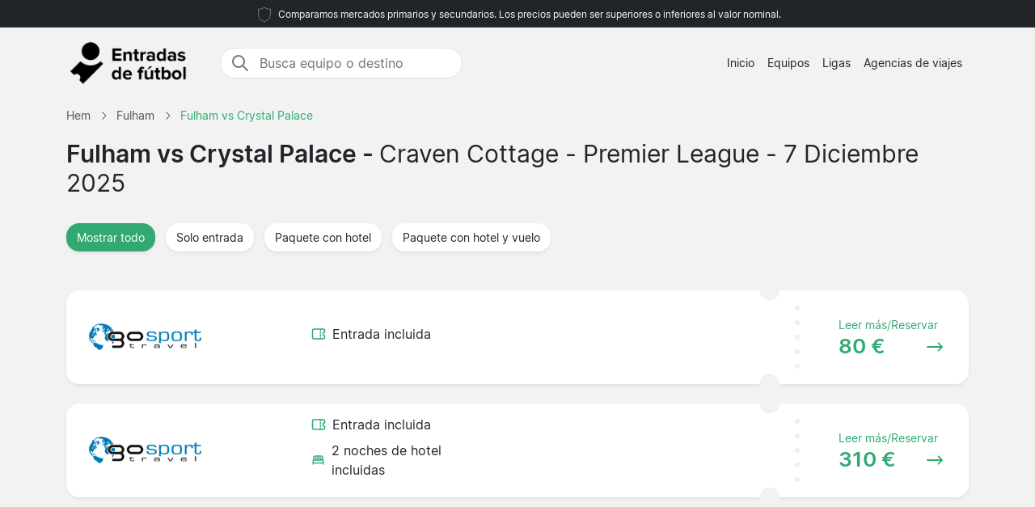

--- FILE ---
content_type: text/html; charset=UTF-8
request_url: https://www.entradafutbol.es/fulham/crystal-palace/premier-league/
body_size: 5341
content:

<!DOCTYPE html>
<html lang="es-ES">
<head>
  <meta charset="UTF-8">
  <meta name="viewport" content="width=device-width, initial-scale=1.0">
  <meta name="robots" content="index, follow">
  <title>Fulham vs Crystal Palace entradas 7 Diciembre 2025 | Precio desde 80 €</title>

  <meta name="description" content="Fulham vs Crystal Palace entradas 7 Diciembre 2025 - Craven Cottage. Premier League. Precio desde 80 €.">
  <link rel="canonical" href="https://www.entradafutbol.es/fulham/crystal-palace/premier-league/">
  
  <meta property="og:title" content="Fulham vs Crystal Palace entradas 7 Diciembre 2025 | Precio desde 80 €">
  <meta property="og:description" content="Fulham vs Crystal Palace entradas 7 Diciembre 2025 - Craven Cottage. Premier League. Precio desde 80 €.">
  <meta property="og:type" content="website">
  <meta property="og:url" content="https://www.entradafutbol.es/fulham/crystal-palace/premier-league/">
  <meta property="og:image" content="https://www.entradafutbol.es/2024/start_img.jpg">
  <meta property="og:image:width" content="800">
  <meta property="og:image:height" content="533">
  <meta property="og:locale" content="es_ES">
  <meta property="og:site_name" content="entradafutbol.es">

<script type="application/ld+json">
{
    "@context": "https://schema.org",
    "@graph": [
        {
            "@type": "WebSite",
            "name": "entradafutbol.es",
            "url": "https://www.entradafutbol.es/",
            "description": "Busca y compara entradas de fútbol para las grandes ligas europeas. Encuentra los mejores precios para ver a tu equipo favorito, información sobre los estadios, destinos y noticias relacionadas con las entradas de fútbol."
        },
        {
            "@type": "Organization",
            "name": "entradafutbol.es",
            "url": "https://www.entradafutbol.es/",
            "foundingDate": "2008",
            "areaServed": "ES",
            "address": {
                "@type": "PostalAddress",
                "addressCountry": "ES"
            },
            "description": "Servicio líder de entradas de fútbol en España"
        }
                ,
        {
            "@type": "SportsEvent",
            "name": "Fulham vs Crystal Palace",
            "description": "Fulham vs Crystal Palace. Premier League.",
            "startDate": "2025-12-07",
            "endDate": "2025-12-07",  
            "eventStatus": "https://schema.org/EventScheduled",
            "eventAttendanceMode": "https://schema.org/OfflineEventAttendanceMode",
            "location": {
                "@type": "Place",
                "name": "Craven Cottage",
                "address": {
                    "@type": "PostalAddress",
                    "addressLocality": "London",
                    "addressCountry": "GB"
                }
            },
            "url": "https://www.entradafutbol.es/fulham/crystal-palace/premier-league/",
            "image": "https://www.entradafutbol.es/arena/fulham.jpg",
            "performer": [
                {"@type": "SportsTeam", "name": "Fulham"},
                {"@type": "SportsTeam", "name": "Crystal Palace"}
            ],
            "competitor": [
                {"@type": "SportsTeam", "name": "Fulham"},
                {"@type": "SportsTeam", "name": "Crystal Palace"}
            ]
            ,
            "offers": {
                "@type": "AggregateOffer",
                "lowPrice": "80",
                "highPrice": "310",
                "priceCurrency": "EUR",
                "availability": "https://schema.org/InStock",
                "url": "https://www.entradafutbol.es/fulham/crystal-palace/premier-league/",
                "validFrom": "2025-07-21T11:40:15+00:00"
            }
                    }
            ]
}
</script>

  <link rel="preload" href="https://www.entradafutbol.es/2024/bootstrap.min.css" as="style">
  <link rel="preload" href="https://www.entradafutbol.es/2024/style.css?7" as="style">

  <link href="https://www.entradafutbol.es/2024/bootstrap.min.css" rel="stylesheet">
  <link href="https://www.entradafutbol.es/2024/style.css?7" rel="stylesheet">
  <link rel="icon" href="https://www.entradafutbol.es/favicon.ico" type="image/x-icon">
  <link rel="sitemap" type="application/xml" title="Sitemap" href="https://www.entradafutbol.es/sitemap.xml">

  <script>
    var _paq = window._paq = window._paq || [];
    _paq.push(['requireCookieConsent']);
    _paq.push(['trackPageView']);
    _paq.push(['enableLinkTracking']);
    (function() {
      var u="//www.entradafutbol.es/matomo/";
      _paq.push(['setTrackerUrl', u+'matomo.php']);
      _paq.push(['setSiteId', '18']);
      var d=document, g=d.createElement('script'), s=d.getElementsByTagName('script')[0];
      g.async=true; g.src=u+'matomo.js'; s.parentNode.insertBefore(g,s);
    })();
  </script>

</head>
<body data-page-type="match">

  <div class="max-w-7xl mx-auto pt-1 pb-1 px-md-5 font-light text-center top-section bg-dark text-light">   
    <svg width="24px" height="24px" viewBox="0 0 64 64" xmlns="http://www.w3.org/2000/svg" fill="none" stroke="#fff"><g stroke-width="0"></g><g stroke-linecap="round" stroke-linejoin="round"></g><g><path d="M32 8c8.1 6.77 17.39 6.35 20.05 6.35C51.46 52.84 47 45.21 32 56c-15-10.79-19.45-3.16-20-41.65 2.59 0 11.88.42 20-6.35z"></path></g></svg>

    <span class="text-extra-small text-light">Comparamos mercados primarios y secundarios. Los precios pueden ser superiores o inferiores al valor nominal.</span> 
  </div>

  <nav class="navbar navbar-expand-lg top-section bg-light text-dark">
    <div class="container">
      <a class="navbar-brand" href="https://www.entradafutbol.es/">
        <img src="https://www.entradafutbol.es/2024/logo-es.png" alt="Logo" height="62" width="150"> 
      </a>
  <div class="mx-auto ms-4 d-none d-md-block" style="flex-grow: 1; max-width: 300px;">
    <div class="input-group border" style="border-radius: 20px; overflow: hidden;">
      <span class="input-group-text" style="border: 0; border-right: 1px solid #ced4da; background-color: white; padding-right: 0px;">
        <svg width="24px" height="24px" viewBox="0 0 24 24" fill="none" xmlns="http://www.w3.org/2000/svg">
          <g stroke-width="0"></g>
          <g stroke-linecap="round" stroke-linejoin="round"></g>
          <g>
            <path d="M14.9536 14.9458L21 21M17 10C17 13.866 13.866 17 10 17C6.13401 17 3 13.866 3 10C3 6.13401 6.13401 3 10 3C13.866 3 17 6.13401 17 10Z" stroke="#777" stroke-width="2" stroke-linecap="round" stroke-linejoin="round"></path>
          </g>
        </svg>
      </span>
      <input class="form-control border-0 shadow-none bg-white" placeholder="Busca equipo o destino" aria-label="Busca equipo o destino" aria-autocomplete="both" aria-controls="autocomplete-results" id="hero-demo" autocomplete="off">
    </div>
    <div id="autocomplete-results" role="listbox"></div>
  </div>

      <button id="burgerButton" class="navbar-toggler border-0" type="button" data-bs-toggle="collapse" data-bs-target="#navbarNav" aria-controls="navbarNav" aria-expanded="false" aria-label="Toggle navigation">
        <svg id="burgerIcon" viewBox="0 0 24 24" width="24" height="24" fill="none" stroke="currentColor" stroke-width="2" stroke-linecap="round" stroke-linejoin="round">
          <path d="M3 12h18M3 6h18M3 18h18"></path>
        </svg>
      </button>

      <div class="navbar-collapse justify-content-end" id="navbarNav">
        <ul class="navbar-nav text-small">
          <li class="nav-item">
            <a class="nav-link text-center" href="https://www.entradafutbol.es/">Inicio</a> 
          </li>
          <li class="nav-item">
            <a class="nav-link text-center" href="https://www.entradafutbol.es/equipos/">Equipos</a>
          </li>
          <li class="nav-item">
            <a class="nav-link text-center" href="https://www.entradafutbol.es/ligas/">Ligas</a>
          </li>
          <li class="nav-item">
            <a class="nav-link text-center" href="https://www.entradafutbol.es/agencias-de-viajes/">Agencias de viajes</a>
          </li>
        </ul>
      </div>

    </div>
  </nav><section class="py-2">

  <div class="container">

<nav class="breadcrumb" aria-label="Breadcrumb" itemscope itemtype="https://schema.org/BreadcrumbList">
  <!-- First breadcrumb item -->
  <span itemprop="itemListElement" itemscope itemtype="https://schema.org/ListItem">
    <a class="breadcrumb-item" href="https://www.entradafutbol.es/" itemprop="item">
      <span itemprop="name">Hem</span>
    </a>
    <meta itemprop="position" content="1">
  </span>
  <!-- Separator -->
  <span class="breadcrumb-separator">
    <svg xmlns="http://www.w3.org/2000/svg" viewBox="0 0 32 32" style="display:block;fill:none;height:12px;width:12px;stroke:currentColor;stroke-width:2.6666666666666665;overflow:visible" aria-hidden="true" role="presentation" focusable="false">
      <path fill="none" d="m12 4 11.3 11.3a1 1 0 0 1 0 1.4L12 28"></path>
    </svg>
  </span>
  <!-- Second breadcrumb item -->
  <span itemprop="itemListElement" itemscope itemtype="https://schema.org/ListItem">
    <a class="breadcrumb-item" href="https://www.entradafutbol.es/fulham/entradas/" itemprop="item">
      <span itemprop="name">Fulham</span>
    </a>
    <meta itemprop="position" content="2">
  </span>
  <!-- Separator -->
  <span class="breadcrumb-separator">
    <svg xmlns="http://www.w3.org/2000/svg" viewBox="0 0 32 32" style="display:block;fill:none;height:12px;width:12px;stroke:currentColor;stroke-width:2.6666666666666665;overflow:visible" aria-hidden="true" role="presentation" focusable="false">
      <path fill="none" d="m12 4 11.3 11.3a1 1 0 0 1 0 1.4L12 28"></path>
    </svg>
  </span>
  <!-- Third breadcrumb item (current page) -->
  <span itemprop="itemListElement" itemscope itemtype="https://schema.org/ListItem">
    <link itemprop="item" href="https://www.entradafutbol.es/fulham/crystal-palace/premier-league/">
    <span class="breadcrumb-item active">
      <span itemprop="name">Fulham vs Crystal Palace</span>
    </span>
    <meta itemprop="position" content="3">
  </span>
</nav>

    <div class="row">
      <div class="col-lg-12">

        <h1>Fulham vs Crystal Palace - <span class="fw-normal">Craven Cottage - Premier League - 7 Diciembre 2025<span></h1>

      </div>    
    </div>

  </div>

  <div class="container py-4">

    <button class="btn mb-4 bg-white rounded me-2 text-small bg-green shadow-sm" data-type="all">
      <span class="d-flex align-items-center">
        <span>Mostrar todo</span>
      </span>
    </button>

    <button class="btn mb-4 bg-white rounded me-2 text-small shadow-sm" data-type="1">
      <span class="d-flex align-items-center">
        <span>Solo entrada</span>
      </span>
    </button>

    <button class="btn mb-4 bg-white rounded me-2 text-small shadow-sm" data-type="2">
      <span class="d-flex align-items-center">
        <span>Paquete con hotel</span>
      </span>
    </button>

    <button class="btn mb-4 bg-white rounded me-2 text-small shadow-sm" data-type="3">
      <span class="d-flex align-items-center">
        <span>Paquete con hotel y vuelo</span>
      </span>
    </button>


<div id="match-list" class="list-group mt-4">
      <a href="https://www.entradafutbol.es/689056/1/go-sport-travel/fulham/crystal-palace/" 
       target="_blank" 
       rel="noindex, nofollow" 
       class="list-group-item bg-white rounded list-group-item-action d-flex flex-wrap justify-content-between align-items-center mb-4 p-0 shadow-sm py-2"
       data-type="1">
      
      <!-- Company Logo -->
      <div class="col-12 col-md-2 d-flex flex-column justify-content-start align-items-start position-relative py-3 py-md-2 ps-md-2">
        <div class="row mx-0 w-100 align-items-start justify-content-start pt-2 pt-md-0">
          <div class="col-12 col-md-12 rounded px-2 px-md-3 py-2 ps-4 compimg d-flex justify-content-start justify-content-md-center align-items-center">
<img src="/partners/GO_Sport_Travel.png" 
     alt="GO Sport Travel" 
     width="140" 
     height="70"
     style="width: auto; height: auto; max-width: 140px; max-height: 70px; object-fit: contain;"
     loading="lazy">
          </div>
        </div>
      </div>
      
      <div class="col-md-1"></div>
      
      <!-- Included Items -->
      <div class="col-12 col-md-3 d-flex flex-column justify-content-center align-items-start py-md-0 px-4 pb-2">
        <!-- Match Ticket -->
        <div class="d-flex align-items-center mb-2 me-2">
          <svg fill="#31A971" width="18px" height="18px" viewBox="0 0 24 24" xmlns="http://www.w3.org/2000/svg">
            <g transform="rotate(90 12 12)">
              <path d="M6,23H18a3,3,0,0,0,3-3V4a3,3,0,0,0-3-3H15a1,1,0,0,0-1,1,2,2,0,0,1-4,0A1,1,0,0,0,9,1H6A3,3,0,0,0,3,4V20A3,3,0,0,0,6,23ZM5,10h.882a1,1,0,0,0,0-2H5V4A1,1,0,0,1,6,3H8.126a4,4,0,0,0,7.748,0H18a1,1,0,0,1,1,1V8h-.882a1,1,0,0,0,0,2H19V20a1,1,0,0,1-1,1H6a1,1,0,0,1-1-1ZM7.706,9a1,1,0,0,1,1-1h1.882a1,1,0,1,1,0,2H8.706A1,1,0,0,1,7.706,9Zm4.706,0a1,1,0,0,1,1-1h1.882a1,1,0,0,1,0,2H13.412A1,1,0,0,1,12.412,9Z"></path>
            </g>
          </svg>
          <span class="ps-2">Entrada incluida</span>
        </div>
        
        <!-- Hotel Nights (if applicable) -->
                
        <!-- Flight (if applicable) -->
              </div>
      
      <!-- Info -->
      <div class="col-12 col-md-3 d-flex flex-column justify-content-center align-items-start py-md-0 px-4 pb-2">
              </div>
      
      <div class="d-flex justify-content-start align-items-center text-green dotter-border-bottom2 dotted-adjust pb-4 mt-2 mx-4 w-100 d-md-none"></div>
      
      <!-- Price -->
      <div class="col-12 col-md-3 d-flex flex-column align-items-start">
        <div class="row mx-0 w-100 align-items-start justify-content-start pt-2 pt-md-0">
          <div class="col-0 col-md-3 dotter-border-right2 dotted-adjust-game d-flex flex-column justify-content-center align-items-start py-md-0 px-4 pb-2 d-none d-md-flex" style="min-height: 100px;"></div>
          <div class="col-12 col-md-9 d-flex flex-column p-4">
            <span class="text-green ps-md-4" style="font-size:14px;">Leer más/Reservar</span>
            <div class="d-flex justify-content-between align-items-center w-100">
              <span class="fw-bold text-green price-text ps-md-4" style="line-height: normal; font-size: 26px;">
                80 €              </span>
              <svg class="mt-1 ms-auto me-2" fill="#31A971" height="20px" width="20px" viewBox="0 0 330 330">
                <path d="M15,180h263.787l-49.394,49.394c-5.858,5.857-5.858,15.355,0,21.213C232.322,253.535,236.161,255,240,255 s7.678-1.465,10.606-4.394l75-75c5.858-5.857,5.858-15.355,0-21.213l-75-75c-5.857-5.857-15.355-5.857-21.213,0 c-5.858,5.857-5.858,15.355,0,21.213L278.787,150H15c-8.284,0-15,6.716-15,15S6.716,180,15,180z"></path>
              </svg>
            </div>
          </div>
        </div>
      </div>
      
    </a>
      <a href="https://www.entradafutbol.es/689056/2/go-sport-travel/fulham/crystal-palace/" 
       target="_blank" 
       rel="noindex, nofollow" 
       class="list-group-item bg-white rounded list-group-item-action d-flex flex-wrap justify-content-between align-items-center mb-4 p-0 shadow-sm py-2"
       data-type="2">
      
      <!-- Company Logo -->
      <div class="col-12 col-md-2 d-flex flex-column justify-content-start align-items-start position-relative py-3 py-md-2 ps-md-2">
        <div class="row mx-0 w-100 align-items-start justify-content-start pt-2 pt-md-0">
          <div class="col-12 col-md-12 rounded px-2 px-md-3 py-2 ps-4 compimg d-flex justify-content-start justify-content-md-center align-items-center">
<img src="/partners/GO_Sport_Travel.png" 
     alt="GO Sport Travel" 
     width="140" 
     height="70"
     style="width: auto; height: auto; max-width: 140px; max-height: 70px; object-fit: contain;"
     loading="lazy">
          </div>
        </div>
      </div>
      
      <div class="col-md-1"></div>
      
      <!-- Included Items -->
      <div class="col-12 col-md-3 d-flex flex-column justify-content-center align-items-start py-md-0 px-4 pb-2">
        <!-- Match Ticket -->
        <div class="d-flex align-items-center mb-2 me-2">
          <svg fill="#31A971" width="18px" height="18px" viewBox="0 0 24 24" xmlns="http://www.w3.org/2000/svg">
            <g transform="rotate(90 12 12)">
              <path d="M6,23H18a3,3,0,0,0,3-3V4a3,3,0,0,0-3-3H15a1,1,0,0,0-1,1,2,2,0,0,1-4,0A1,1,0,0,0,9,1H6A3,3,0,0,0,3,4V20A3,3,0,0,0,6,23ZM5,10h.882a1,1,0,0,0,0-2H5V4A1,1,0,0,1,6,3H8.126a4,4,0,0,0,7.748,0H18a1,1,0,0,1,1,1V8h-.882a1,1,0,0,0,0,2H19V20a1,1,0,0,1-1,1H6a1,1,0,0,1-1-1ZM7.706,9a1,1,0,0,1,1-1h1.882a1,1,0,1,1,0,2H8.706A1,1,0,0,1,7.706,9Zm4.706,0a1,1,0,0,1,1-1h1.882a1,1,0,0,1,0,2H13.412A1,1,0,0,1,12.412,9Z"></path>
            </g>
          </svg>
          <span class="ps-2">Entrada incluida</span>
        </div>
        
        <!-- Hotel Nights (if applicable) -->
                <div class="d-flex align-items-center mb-2 me-2">
          <svg width="18px" height="18px" viewBox="0 0 24 24" fill="#31A971">
            <path d="M21,8c0-2.2-1.8-4-4-4H7C4.8,4,3,5.8,3,8v3.8c-0.6,0.5-1,1.3-1,2.2v2.7V17v2c0,0.6,0.4,1,1,1s1-0.4,1-1v-1h16v1 c0,0.6,0.4,1,1,1s1-0.4,1-1v-2v-0.3V14c0-0.9-0.4-1.7-1-2.2V8z M5,8c0-1.1,0.9-2,2-2h10c1.1,0,2,0.9,2,2v3h-1v-1c0-1.7-1.3-3-3-3 h-1c-0.8,0-1.5,0.3-2,0.8C11.5,7.3,10.8,7,10,7H9c-1.7,0-3,1.3-3,3v1H5V8z M16,10v1h-3v-1c0-0.6,0.4-1,1-1h1C15.6,9,16,9.4,16,10z M11,10v1H8v-1c0-0.6,0.4-1,1-1h1C10.6,9,11,9.4,11,10z M20,16H4v-2c0-0.6,0.4-1,1-1h3h3h2h3h3c0.6,0,1,0.4,1,1V16z"></path>
          </svg>
          <span class="ps-2">2 noches de hotel incluidas</span>
        </div>
                
        <!-- Flight (if applicable) -->
              </div>
      
      <!-- Info -->
      <div class="col-12 col-md-3 d-flex flex-column justify-content-center align-items-start py-md-0 px-4 pb-2">
              </div>
      
      <div class="d-flex justify-content-start align-items-center text-green dotter-border-bottom2 dotted-adjust pb-4 mt-2 mx-4 w-100 d-md-none"></div>
      
      <!-- Price -->
      <div class="col-12 col-md-3 d-flex flex-column align-items-start">
        <div class="row mx-0 w-100 align-items-start justify-content-start pt-2 pt-md-0">
          <div class="col-0 col-md-3 dotter-border-right2 dotted-adjust-game d-flex flex-column justify-content-center align-items-start py-md-0 px-4 pb-2 d-none d-md-flex" style="min-height: 100px;"></div>
          <div class="col-12 col-md-9 d-flex flex-column p-4">
            <span class="text-green ps-md-4" style="font-size:14px;">Leer más/Reservar</span>
            <div class="d-flex justify-content-between align-items-center w-100">
              <span class="fw-bold text-green price-text ps-md-4" style="line-height: normal; font-size: 26px;">
                 310 €              </span>
              <svg class="mt-1 ms-auto me-2" fill="#31A971" height="20px" width="20px" viewBox="0 0 330 330">
                <path d="M15,180h263.787l-49.394,49.394c-5.858,5.857-5.858,15.355,0,21.213C232.322,253.535,236.161,255,240,255 s7.678-1.465,10.606-4.394l75-75c5.858-5.857,5.858-15.355,0-21.213l-75-75c-5.857-5.857-15.355-5.857-21.213,0 c-5.858,5.857-5.858,15.355,0,21.213L278.787,150H15c-8.284,0-15,6.716-15,15S6.716,180,15,180z"></path>
              </svg>
            </div>
          </div>
        </div>
      </div>
      
    </a>
  </div>


  </div>
</section><footer class="py-5 bg-dark text-white">
<div class="container">
  <div class="row">
    <div class="col-md-4">

      <h5>Sobre nosotras</h5>

      <hr class="deep-purple accent-2 mb-4 mt-0 d-inline-block mx-auto" style="width: 60px;">

      <p class="text-small">Entradafutbol.es es una página web en la que puedes comparar rápidamente entradas de todo tipo, desde partidos de tus equipos nacionales en la Copa de Europa y el Mundial, hasta los de las grandes ligas europeas.</p>
      <p class="text-small">Compara ofertas entre todos los agentes de viajes y vendedores de entradas de forma fácil y sencilla. Y si tienes alguna pregunta que hacer no dudes en contactarnos a través del formulario de correo electrónico.</p>

    </div>

    <div class="col-md-1"></div>

    <div class="col-md-2">

      <h5>Menú</h5>

      <hr class="deep-purple accent-2 mb-4 mt-0 d-inline-block mx-auto" style="width: 60px;">
      <p>
        <a href="https://www.entradafutbol.es/equipos/">Equipos</a>
      </p>
      <p>
        <a href="https://www.entradafutbol.es/ligas/">Ligas</a>
      </p>
      <p>
        <a href="https://www.entradafutbol.es/agencias-de-viajes/">Agencias de viajes</a>
      </p>
      <p>
        <a href="https://www.entradafutbol.es/noticias/">Noticias</a>
      </p>

    </div>

    <div class="col-md-1"></div>

    <div class="col-md-4">
      <div class="messages"></div>
      <h5>Contáctanos</h5>
      <hr class="deep-purple accent-2 mb-4 mt-0 d-inline-block mx-auto" style="width: 60px;">

      <div class="row">
        <div class="col-md-8">
          <div class="form-group mb-3">
            <input id="form_email" type="email" name="email" class="form-control custom-input" required="required" placeholder="tu e-mail" data-error="Valid email is required.">
            <div class="help-block with-errors"></div>
          </div>
        </div>
      </div>
      <div class="row">
        <div class="col-md-12">
          <div class="form-group mb-3">
            <textarea id="form_message" name="message" class="form-control custom-input" rows="4" required="required" placeholder="Mensaje" data-error="Please, leave us a message."></textarea>
            <div class="help-block with-errors"></div>
          </div>
        </div>
        <div class="col-md-12">
          <input type="button" class="btn bg-green btn-send btn-contact rounded-pill px-4 py-1 fw-bold fs-6" id="btn-contact" value="Enviar">
          <div class="thankyou" style="display:none">Gracias!</div>
        </div>
      </div>
    </div>

  </div>
</div>

  <div class="container-fluid border-light-gray-custom mt-5">
    <div class="row">
      <div class="col-12 text-center mt-3">
        © 2025 Copyright Entradafutbol.es
      </div>
    </div>
  </div>

</footer>

<script src="https://www.entradafutbol.es/2024/main.js?9" defer></script>

</body>
</html>
